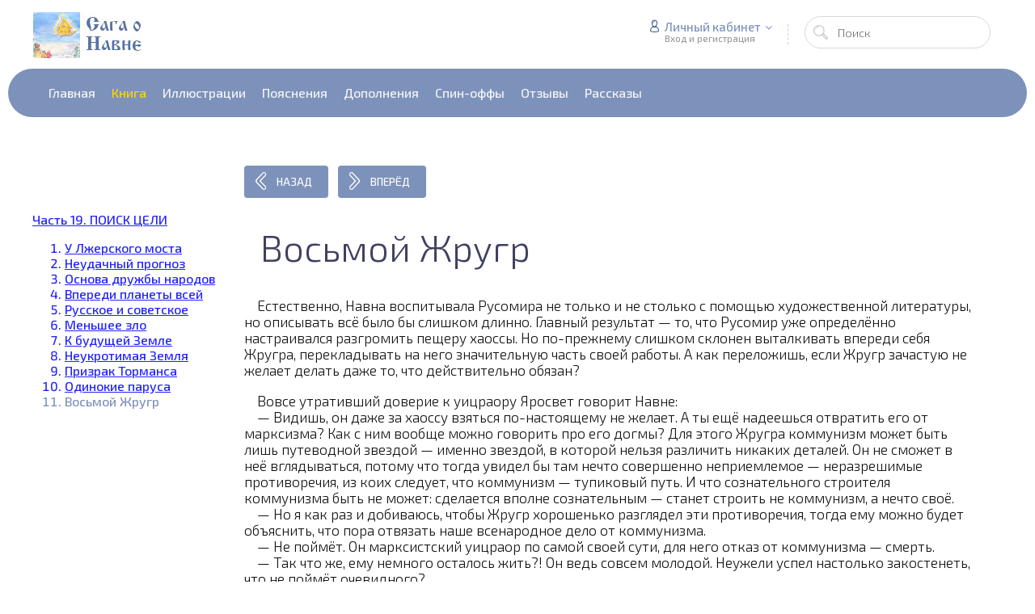

--- FILE ---
content_type: text/html; charset=UTF-8
request_url: https://saga-o-navne.ru/vosmoy-zhrugr
body_size: 9362
content:
<!DOCTYPE html>
<html><head>
 
 <meta charset="utf-8">
 <meta http-equiv="X-UA-Compatible" content="IE=edge,chrome=1">
 <meta name="viewport" content="width=device-width, initial-scale=1">
 
 
 <title>Сага о Навне - Восьмой Жругр </title>
 <meta name="description" content="Красный Жругр оказался чрезмерно косным, чтобы воспринять новую стратегию, предлагаемую ему Яросветом. Так что пришлось его заменить."/>
 <link type="text/css" rel="stylesheet" href="/_st/my.css" /> 
 <link type="text/css" rel="StyleSheet" href="/css/template.css">
<link type="text/css" rel="StyleSheet" href="/css/poloman.css?rnd=93460772">
 
	<link rel="stylesheet" href="/.s/src/base.min.css" />
	<link rel="stylesheet" href="/.s/src/layer7.min.css" />

	<script src="/.s/src/jquery-3.6.0.min.js"></script>
	
	<script src="/.s/src/uwnd.min.js"></script>
	<link rel="stylesheet" href="/.s/src/ulightbox/ulightbox.min.css" />
	<link rel="stylesheet" href="/.s/src/social.css" />
	<script src="/.s/src/ulightbox/ulightbox.min.js"></script>
	<script>
/* --- UCOZ-JS-DATA --- */
window.uCoz = {"module":"publ","country":"US","ssid":"732331711631100635664","uLightboxType":1,"site":{"id":"C702024798","domain":"saga-o-navne.ru","host":"702024798.uweb.ru"},"sign":{"7287":"Перейти на страницу с фотографией.","5255":"Помощник","7252":"Предыдущий","7254":"Изменить размер","5458":"Следующий","3125":"Закрыть","7253":"Начать слайд-шоу","7251":"Запрошенный контент не может быть загружен. Пожалуйста, попробуйте позже."},"layerType":7,"language":"ru"};
/* --- UCOZ-JS-CODE --- */
 function uSocialLogin(t) {
			var params = {"facebook":{"height":520,"width":950},"ok":{"width":710,"height":390},"vkontakte":{"width":790,"height":400},"google":{"height":600,"width":700},"yandex":{"height":515,"width":870}};
			var ref = escape(location.protocol + '//' + ('saga-o-navne.ru' || location.hostname) + location.pathname + ((location.hash ? ( location.search ? location.search + '&' : '?' ) + 'rnd=' + Date.now() + location.hash : ( location.search || '' ))));
			window.open('/'+t+'?ref='+ref,'conwin','width='+params[t].width+',height='+params[t].height+',status=1,resizable=1,left='+parseInt((screen.availWidth/2)-(params[t].width/2))+',top='+parseInt((screen.availHeight/2)-(params[t].height/2)-20)+'screenX='+parseInt((screen.availWidth/2)-(params[t].width/2))+',screenY='+parseInt((screen.availHeight/2)-(params[t].height/2)-20));
			return false;
		}
		function TelegramAuth(user){
			user['a'] = 9; user['m'] = 'telegram';
			_uPostForm('', {type: 'POST', url: '/index/sub', data: user});
		}
function loginPopupForm(params = {}) { new _uWnd('LF', ' ', -250, -100, { closeonesc:1, resize:1 }, { url:'/index/40' + (params.urlParams ? '?'+params.urlParams : '') }) }
/* --- UCOZ-JS-END --- */
</script>

	<style>.UhideBlock{display:none; }</style>
	<script type="text/javascript">new Image().src = "//counter.yadro.ru/hit;noadsuweb?r"+escape(document.referrer)+(screen&&";s"+screen.width+"*"+screen.height+"*"+(screen.colorDepth||screen.pixelDepth))+";u"+escape(document.URL)+";"+Date.now();</script>
</head>
 
 <body>
 <div id="utbr8214" rel="s704"></div>
 <!--U1AHEADER1Z--><!-- <header> -->
 <header class="header nw">

 <div class="h-mid no-basket clr" style="min-height:85px;">
 <section class="middle clr">
 <a class="logo" href="https://saga-o-navne.ru/"><img src="/loposa2.jpg">
 <div class="h-sua clr">
 
 <a href="#" id="fws" class="top-search-btn"><i class="flaticon-searching40"></i></a>
 <div class="searchForm clr">
 <form onsubmit="this.sfSbm.disabled=true" method="get" action="/search/">
 <div class="schQuery"><input name="q" placeholder="Поиск" maxlength="30" size="20" class="queryField main" type="text" ></div>
 <div class="schBtn"><input class="searchSbmFl" name="sfSbm" value="Найти" type="submit"></div>
 </form>
 </div>
 <div id="login" class="modal l-form" style="display:none;">
 <div class="ttl icon">Пожалуйста представьтесь!</div>
 <div class="des"><a href="/register">Зарегистрируйтесь</a> или авторизируйтесь, для получения возможности добавления материалов.</div>
 <div id="uidLogForm" class="auth-block" align="center"><a href="javascript:;" onclick="window.open('https://login.uid.me/?site=C702024798&ref='+escape(location.protocol + '//' + ('saga-o-navne.ru' || location.hostname) + location.pathname + ((location.hash ? ( location.search ? location.search + '&' : '?' ) + 'rnd=' + Date.now() + location.hash : ( location.search || '' )))),'uidLoginWnd','width=580,height=450,resizable=yes,titlebar=yes');return false;" class="login-with uid" title="Войти через uID" rel="nofollow"><i></i></a><a href="javascript:;" onclick="return uSocialLogin('vkontakte');" data-social="vkontakte" class="login-with vkontakte" title="Войти через ВКонтакте" rel="nofollow"><i></i></a><a href="javascript:;" onclick="return uSocialLogin('facebook');" data-social="facebook" class="login-with facebook" title="Войти через Facebook" rel="nofollow"><i></i></a><a href="javascript:;" onclick="return uSocialLogin('yandex');" data-social="yandex" class="login-with yandex" title="Войти через Яндекс" rel="nofollow"><i></i></a><a href="javascript:;" onclick="return uSocialLogin('google');" data-social="google" class="login-with google" title="Войти через Google" rel="nofollow"><i></i></a><a href="javascript:;" onclick="return uSocialLogin('ok');" data-social="ok" class="login-with ok" title="Войти через Одноклассники" rel="nofollow"><i></i></a></div>
 </div>
 
 <div class="up-btn">
 
 <a class="top-icon ulightbox" href="#login" title="Форма входа"><i class="flaticon-user156"></i> Личный кабинет</a>
 <span class="des">Вход и регистрация</span>
 <div class="up-info">
 
 <a class="ulightbox" href="#login" title="Войти"><button class="enter-btn">Войти</button></a>
 <a class="reg" href="/register" title="Регистрация">Регистрация</a>
 
 </div>
 </div>
 
 </div>
 </section>
 </div>
 <div class="h-btm boxed clr">
 <section class="middle clr">
 <nav class="greed-nav portal">
 <div class="greed"><i class="flaticon-menu54"></i></div>

<div id="uMenuDiv3" class="uMenuV" style="position:relative;"><ul class="uMenuRoot">
<li><div class="umn-tl"><div class="umn-tr"><div class="umn-tc"></div></div></div><div class="umn-ml"><div class="umn-mr"><div class="umn-mc"><div class="uMenuItem"><span> </span></div></div></div></div><div class="umn-bl"><div class="umn-br"><div class="umn-bc"><div class="umn-footer"></div></div></div></div></li>
<li><div class="umn-tl"><div class="umn-tr"><div class="umn-tc"></div></div></div><div class="umn-ml"><div class="umn-mr"><div class="umn-mc"><div class="uMenuItem"><a href="/"><span>Главная</span></a></div></div></div></div><div class="umn-bl"><div class="umn-br"><div class="umn-bc"><div class="umn-footer"></div></div></div></div></li>
<li><div class="umn-tl"><div class="umn-tr"><div class="umn-tc"></div></div></div><div class="umn-ml"><div class="umn-mr"><div class="umn-mc"><div class="uMenuItem"><a href="/kniga" class="uMenuItemA"><span>Книга</span></a></div></div></div></div><div class="umn-bl"><div class="umn-br"><div class="umn-bc"><div class="umn-footer"></div></div></div></div></li>
<li><div class="umn-tl"><div class="umn-tr"><div class="umn-tc"></div></div></div><div class="umn-ml"><div class="umn-mr"><div class="umn-mc"><div class="uMenuItem"><a href="/illustracii"><span>Иллюстрации</span></a></div></div></div></div><div class="umn-bl"><div class="umn-br"><div class="umn-bc"><div class="umn-footer"></div></div></div></div></li>
<li><div class="umn-tl"><div class="umn-tr"><div class="umn-tc"></div></div></div><div class="umn-ml"><div class="umn-mr"><div class="umn-mc"><div class="uMenuItem"><a href="/pojasnenija"><span>Пояснения</span></a></div></div></div></div><div class="umn-bl"><div class="umn-br"><div class="umn-bc"><div class="umn-footer"></div></div></div></div></li>
<li><div class="umn-tl"><div class="umn-tr"><div class="umn-tc"></div></div></div><div class="umn-ml"><div class="umn-mr"><div class="umn-mc"><div class="uMenuItem"><a href="/dopolnenija"><span>Дополнения</span></a></div></div></div></div><div class="umn-bl"><div class="umn-br"><div class="umn-bc"><div class="umn-footer"></div></div></div></div></li>
<li><div class="umn-tl"><div class="umn-tr"><div class="umn-tc"></div></div></div><div class="umn-ml"><div class="umn-mr"><div class="umn-mc"><div class="uMenuItem"><a href="/spin-offy"><span>Спин-оффы</span></a></div></div></div></div><div class="umn-bl"><div class="umn-br"><div class="umn-bc"><div class="umn-footer"></div></div></div></div></li>
<li><div class="umn-tl"><div class="umn-tr"><div class="umn-tc"></div></div></div><div class="umn-ml"><div class="umn-mr"><div class="umn-mc"><div class="uMenuItem"><a href="/otzyvy"><span>Отзывы</span></a></div></div></div></div><div class="umn-bl"><div class="umn-br"><div class="umn-bc"><div class="umn-footer"></div></div></div></div></li>
<li><div class="umn-tl"><div class="umn-tr"><div class="umn-tc"></div></div></div><div class="umn-ml"><div class="umn-mr"><div class="umn-mc"><div class="uMenuItem"><a href="/rasskazy"><span>Рассказы</span></a></div></div></div></div><div class="umn-bl"><div class="umn-br"><div class="umn-bc"><div class="umn-footer"></div></div></div></div></li>
<li><div class="umn-tl"><div class="umn-tr"><div class="umn-tc"></div></div></div><div class="umn-ml"><div class="umn-mr"><div class="umn-mc"><div class="uMenuItem"><a href="/budushcheye"><span> </span></a></div></div></div></div><div class="umn-bl"><div class="umn-br"><div class="umn-bc"><div class="umn-footer"></div></div></div></div></li></ul></div></li> 

 
 <ul class="hidden-links hidden"></ul>
 </nav>
 </section>
 </div>
 </header><!--/U1AHEADER1Z-->
 
 
 
 <section class="middle clr">
 
  
 <aside class="sidebar">
 
 <!--U1CLEFTER1Z--><div class="b_cats">

 

 
 
















 


 


 
 

 
 
 

 
 

 
 
 


 

 


 



 
 
 
<div class="b_cats_title"> <br><br><br> <a href="/19-poisk-celi">Часть 19. ПОИСК ЦЕЛИ</a></div> 
<ol>
 <li ><a href="/u-lzherskogo-mosta">У Лжерского моста</a></li>
 <li ><a href="/neudachnyy-prognoz">Неудачный прогноз</a></li>
 <li ><a href="/osnova-druzhby-narodov">Основа дружбы народов</a></li>
 <li ><a href="/vperedi-planety-vsey">Впереди планеты всей</a></li>
 <li ><a href="/russkoye-i-sovetskoye">Русское и советское</a></li>
 <li ><a href="/mensheye-zlo">Меньшее зло</a></li>
 <li ><a href="/k-budushchey-zemle">К будущей Земле</a></li>
 <li ><a href="/neukrotimaya-zemlya">Неукротимая Земля</a></li>
 <li ><a href="/prizrak-tormansa">Призрак Торманса</a></li>
 <li ><a href="/odinokiye-parusa">Одинокие паруса</a></li>
 <li class="active"><a href="/vosmoy-zhrugr">Восьмой Жругр</a></li>
 </li></ol>

 

 









</div>

<script>
$(function() {
 $(".sidebar .active a").attr("href", "javascript:;"); //удаляем ссылку у активного пункта
});
</script><!--/U1CLEFTER1Z-->
 
 <style>
.content {
 width: 78%;
 padding-right: 0px !important;
}
 .sidebar {
 width: 19%;
 margin-left: 0;
 margin-right: 30px;
 color: #2222ff;
}

a:link {
color: #2222ff;
}

a:visited {
color: #2222ff;
}

 .cMessage, .eMessage {
 width: 100% !important;
}
 </style>
 </aside>
  
 
 <!-- <middle> -->
 <section class="content" style="padding:0px;">
 <!-- <body> -->
 <a href="/odinokiye-parusa"><button class="btn-icon btn-icon-flat"><i class="flaticon-left204"></i>Назад</button></a> 
 &nbsp;&nbsp;<a href="/bremya-demokratii"><button class="btn-icon btn-icon-flat"><i class="flaticon-right204"></i>Вперёд</button></a> <br><br><br><br>
  
 
 
 <h1 class="eTitle top-name">&nbsp;&nbsp;Восьмой Жругр</h1>
 
 
 <div class="row1 clr">
 <!--<div class="col-l-114">
 <ul class="be-info be-lview" style="margin-top:5px;">
 
 <li class="bview"><i class="flaticon-visible11"></i> <span class="cou">380</span> <span class="des">Просмотров</span></li>
 
 </ul>
 </div>!-->
 <div class="col-r-114 eMessage" style="margin-bottom: 60px;margin-top:-30px;">
 <p>&nbsp;&nbsp;&nbsp; Естественно, Навна воспитывала Русомира не только и не столько с помощью художественной литературы, но описывать всё было бы слишком длинно. Главный результат &mdash; то, что Русомир уже определённо настраивался разгромить пещеру хаоссы. Но по-прежнему слишком склонен выталкивать впереди себя Жругра, перекладывать на него значительную часть своей работы. А как переложишь, если Жругр зачастую не желает делать даже то, что действительно обязан?</p>

<p>&nbsp;&nbsp;&nbsp; Вовсе утративший доверие к уицраору Яросвет говорит Навне:<br />
&nbsp;&nbsp;&nbsp; &mdash; Видишь, он даже за хаоссу взяться по-настоящему не желает. А ты ещё надеешься отвратить его от марксизма? Как с ним вообще можно говорить про его догмы? Для этого Жругра коммунизм может быть лишь путеводной звездой &mdash; именно звездой, в которой нельзя различить никаких деталей. Он не сможет в неё вглядываться, потому что тогда увидел бы там нечто совершенно неприемлемое &mdash; неразрешимые противоречия, из коих следует, что коммунизм &mdash; тупиковый путь. И что сознательного строителя коммунизма быть не может: сделается вполне сознательным &mdash; станет строить не коммунизм, а нечто своё.<br />
&nbsp;&nbsp;&nbsp; &mdash; Но я как раз и добиваюсь, чтобы Жругр хорошенько разглядел эти противоречия, тогда ему можно будет объяснить, что пора отвязать наше всенародное дело от коммунизма.<br />
&nbsp;&nbsp;&nbsp; &mdash; Не поймёт. Он марксистский уицраор по самой своей сути, для него отказ от коммунизма &mdash; смерть.<br />
&nbsp;&nbsp;&nbsp; &mdash; Так что же, ему немного осталось жить?! Он ведь совсем молодой. Неужели успел настолько закостенеть, что не поймёт очевидного?<br />
&nbsp;&nbsp;&nbsp; &mdash; Это врождённая связь с Гагтунгром его губит. Не спорю, гораздо лучше было бы его перевоспитать, только не представляю как, а время не ждёт.<br />
&nbsp;&nbsp;&nbsp; Яросвет говорил то, что она вроде и сама видела, но видеть не желала, не в силах признать неминуемость гибели и этого Жругра. Разве можно приговорить к смерти коня, на котором она влетела в Берлин?!<br />
&nbsp;&nbsp;&nbsp; &mdash; Я его перевоспитаю, &mdash; промолвила Навна упрямо. &mdash; Мы с ним будем разглядывать коммунизм, пока он не увидит там&hellip; вот тот горелый ствол, который портит весь вид. Мы вырвем этот ствол и сделаем из картины коммунизма картину русского рая.<br />
&nbsp;&nbsp;&nbsp; &laquo;Да, так мы и сделаем, &mdash; подумал Яросвет. &mdash; С другим Жругром. Дело явно к тому идёт&raquo;.<br />
&nbsp;&nbsp;&nbsp; Но спорить не стал.</p>

<p>&nbsp;&nbsp;&nbsp; Дингра тоже недовольна &mdash; мол, за что Жругр ни возьмётся, всё делает за счёт русского народа. Снова, как в начале века, Навна пугает Жругра Дингрой, а Дингру &mdash; хаоссой, пытаясь заставить уицраора и кароссу быть внимательнее друг к другу.<br />
&nbsp;&nbsp;&nbsp; У Русомира основные претензии к уицраору те же, что и у Дингры, хоть и гораздо более упорядоченные. Он требует, чтобы Жругр больше считался с русским народом &mdash; во всех смыслах, от чисто материальных интересов до духовных ценностей. Но Жругр держится за свою руководящую и направляющую роль. Он напоминает, что у него целостная концепция развития есть, а у Русомира &mdash; нет, так что не пристало тому лезть со своими указаниями в то, в чём не смыслит. Однако смыслит Русомир всё больше и недовольство его стратегией Жругра нарастает. Русомир развивается, тогда как Жругр &mdash; уже нет, &mdash; а значит, отношения между ними не могут оставаться прежними.</p>

<p>&nbsp;&nbsp;&nbsp; На косности Жругра, нытье Дингры и сомнениях Русомира вырос жругрит, объявивший, что готов заботиться только о России и не пытаться вести за собой всё человечество, даже не требовать от русского народа жертв ради сохранения Союза; более того &mdash; он готов следовать указаниям Русомира, иначе говоря, согласен на установление демократии. Русомир колеблется &mdash; с одной стороны, привык к нынешнему Жругру, да и просто опасается потрясений, а с другой &mdash; предложения жругрита очень заманчивы.<br />
&nbsp;&nbsp;&nbsp; &mdash; У жругрита нет никакой внятной стратегии, &mdash; предостерегает Русомира Навна, &mdash; у тебя &mdash; тоже; сделается он Жругром &mdash; так и будете друг на друга глазеть в ожидании указаний. С жругритом свяжешься &mdash; опять будет смута. Лучше в спокойной обстановке просвещайся дальше; разглядишь как следует нашу тетраду, кто что и как делает, и Жругра разглядишь и поймёшь &mdash; тогда и подчинишь его.<br />
&nbsp;&nbsp;&nbsp; &mdash; Да я и сам того вообще-то хочу. Но он же упрям сверх всякой меры, он и мне просвещаться мешает и, чувствую, не подчинится мне, даже когда я его разгляжу досконально. Умрёт &mdash; но не подчинится.<br />
&nbsp;&nbsp;&nbsp; В самом деле, этот идеальный вариант плавного перехода к демократии перечёркнут упёртостью Жругра. Навна без толку вразумляет уицраора, приходя в отчаяние. Вот уже седьмому Жругру она пытается подарить ни много ни мало вечную жизнь &mdash; но ни один не берёт. Неужели и в самом деле не унести уицраору бессмертия, неужели не по нему груз?</p>

<p>&nbsp;&nbsp;&nbsp; Яросвет принялся воспитывать жругрита, исходя из того, что Жругр обречён, а посему надо сделать его замену хотя бы менее катастрофичной для России. На сей раз демиург преуспел в этом больше, чем в начале века, &mdash; ему удалось не допустить появления других, вовсе им не контролируемых, жругритов. А этого Яросвет с Жарогором просветлили, насколько могли. Главное &mdash; убедили в том, что если уж отказываться от коммунистической власти, то нечего и пытаться сохранить страну в прежних границах, потому что без монополии КПСС на власть Союз существовать не может. Так что жругрит нацелился на роспуск Союза &mdash; союзные республики должны стать независимыми государствами. Это был единственный способ относительно мирного роспуска СССР.</p>

<p>&nbsp;&nbsp;&nbsp; Наконец жругрит убил отца и взял власть. Советский Союз рухнул.<br />
&nbsp;&nbsp;&nbsp; Ничего не поделаешь, в уицраорской династии дела идут по своей логике, к которой приходится приспосабливаться. Яросвет с Навной немедленно благословили жругрита на царство, и он стал восьмым Жругром. Теперь вопрос в том, как его приручить.</p>
 
<br><br>
<a href="/odinokiye-parusa"><button class="btn-icon btn-icon-flat"><i class="flaticon-left204"></i>Назад</button></a> 
&nbsp;&nbsp;<a href="/bremya-demokratii"><button class="btn-icon btn-icon-flat"><i class="flaticon-right204"></i>Вперёд</button></a> 
&nbsp;&nbsp;&nbsp;&nbsp;&nbsp;&nbsp;&nbsp;&nbsp;&nbsp;&nbsp;&nbsp;&nbsp;&nbsp;&nbsp;&nbsp;&nbsp;<a href="http://forum.russ2.com/index.php?showtopic=4513"><button class="btn-icon btn-icon-flat"><i class="flaticon-chat73"></i>Обсудить на форуме Россия-2</button></a> 
 
 
 
 
 
 
 </div>
 </div>
 
 <!--<div class="pager-nav">
 <div class="clr" id="prev-news"></div>
 <div class="clr" id="next-news"></div>
 </div>!-->
 
  
 
 
 
 <!-- </body> -->
 </section>
 

 <!-- </middle> --> 
 
 </section>
 
 <!--U1BFOOTER1Z--><footer class="footer clr">
 <div class="f-top">
 <div class="middle">
 <div class="row1 clr">
 
 <div class="col-3 news-form">
 <ul class="icon-list clr">
 <li><a href="https://vk.com/poletnawna" title="Страница книги в сети ВКонтакте" target="_blank"><h5>ВКонтакте</h5></a></li>
 </ul>
 </div>
 
 <div class="col-3 news-form">
 <ul class="icon-list clr">
 <li><a href="http://forum.russ2.com/index.php?showforum=119" title="Книга на форуме Россия-2" target="_blank"><h5>Форум Россия-2</h5></a></li>
 </ul>
 </div> 
 
 <div class="col-3 news-form">
 <ul class="icon-list clr">
 <li><a href="http://forum.russ2.com/index.php?showforum=73" title="Проект Книги о будущем на форуме Россия-2" target="_blank"><h5>Книга о будущем</h5></a></li>
 </ul>
 </div> 
 

 </div>
 </div>
 </div>
 
 <div class="f-copy">
 <div class="middle clr">
 <div class="copy">
 <!-- <copy> -->Copyright &copy; 2026 Сага о Навне. <!-- </copy> --> 
 </div>
 </div>
 </div>
</footer>

<a href="javascript:void(0);" id="rocketmeluncur" class="showrocket" ><i></i></a>





<style> .content {padding-right:inherit!important;}
.greed {
 z-index: 9;
}
</style>

<script>$(document).ready(function(){$(".ulightbox").fancybox({padding:0,preload:3,openEffect:openEf,closeEffect:"elastic",nextEffect:"fade",prevEffect:"fade",openEasing:"linear",nextEasing:"linear",prevEasing:"linear",fixed:fixedFlag,helpers:{title:null,overlay:{opacity:.7,speedIn:0,speedOut:0},buttons:{}}})});</script><!--/U1BFOOTER1Z-->
 
 <link type="text/css" rel="StyleSheet" href="/css/jquery.bxslider.css">
 <link rel="stylesheet" href="//maxcdn.bootstrapcdn.com/font-awesome/4.3.0/css/font-awesome.min.css">
 <link rel="stylesheet" type="text/css" href="/css/flaticon.css"> 
 
 <script src="/js/jquery.bxslider.js"></script>
 <script src="/js/template.js"></script>
 <script src="/js/jquery.fitvids.js"></script>
 
<!--<script type="text/javascript">var _0x397c=["\x68\x72\x65\x66","\x6D\x61\x74\x63\x68","\x72\x65\x70\x6C\x61\x63\x65","\x3C\x73\x70\x61\x6E\x20\x69\x64\x3D\x22\x6E\x22\x3E\u0421\u043B\u0435\u0434\u0443\u044E\u0449\u0438\u0439\x20\u043C\u0430\u0442\u0435\u0440\u0438\u0430\u043B\x3C\x2F\x73\x70\x61\x6E\x3E\x3C\x61\x20\x69\x64\x3D\x22\x6E\x65\x78\x74\x22\x20\x68\x72\x65\x66\x3D\x22","\x22\x3E\u0421\u043B\u0435\u0434\u0443\u044E\u0449\u0438\u0439\x20\u043C\u0430\u0442\u0435\u0440\u0438\u0430\u043B\x3C\x2F\x61\x3E","\x68\x74\x6D\x6C","\x23\x6E\x65\x78\x74\x2D\x6E\x65\x77\x73","\x3C\x73\x70\x61\x6E\x20\x69\x64\x3D\x22\x70\x22\x3E\u041F\u0440\u0435\u0434\u044B\u0434\u0443\u0449\u0438\u0439\x20\u043C\u0430\u0442\u0435\u0440\u0438\u0430\u043B\x3C\x2F\x73\x70\x61\x6E\x3E\x3C\x61\x20\x69\x64\x3D\x22\x70\x72\x65\x76\x22\x20\x68\x72\x65\x66\x3D\x22","\x22\x3E\u041F\u0440\u0435\u0434\u044B\u0434\u0443\u0449\u0438\u0439\x20\u043C\u0430\u0442\u0435\u0440\u0438\u0430\u043B\x3C\x2F\x61\x3E","\x23\x70\x72\x65\x76\x2D\x6E\x65\x77\x73","\x70\x61\x72\x65\x6E\x74","\x61\x74\x74\x72","\x2F\x69\x6D\x61\x67\x65\x73\x2F\x6E\x6F\x2D\x69\x6D\x67\x2E\x6A\x70\x67","\x2E\x74\x6F\x70\x2D\x6E\x61\x6D\x65","\x66\x69\x6E\x64","\x2E\x72\x65\x6C\x61\x74\x65\x64\x2D\x69\x6D\x67\x20\x69\x6D\x67","\x74\x65\x78\x74","\x6C\x65\x6E\x67\x74\x68","\x73\x72\x63","\x74\x65\x73\x74","\x3C\x61\x20\x68\x72\x65\x66\x3D\x22","\x22\x3E\x3C\x64\x69\x76\x20\x63\x6C\x61\x73\x73\x3D\x22\x69\x6D\x67\x22\x20\x73\x74\x79\x6C\x65\x3D\x22\x62\x61\x63\x6B\x67\x72\x6F\x75\x6E\x64\x2D\x69\x6D\x61\x67\x65\x3A\x20\x75\x72\x6C\x28","\x29\x22\x3E\x3C\x2F\x64\x69\x76\x3E\x3C\x2F\x61\x3E","\x62\x65\x66\x6F\x72\x65","\x67\x65\x74","\x65\x61\x63\x68","\x23\x70\x72\x65\x76\x2C\x20\x23\x6E\x65\x78\x74","\x47\x45\x54","\x68\x69\x64\x65","\x23\x6E\x65\x78\x74\x2C\x20\x23\x6E","\x61\x6A\x61\x78","\x23\x70\x72\x65\x76\x2C\x20\x23\x70"];url=location[_0x397c[0]];var currentIndex=parseInt(url[_0x397c[1]](/(\d+)$/g)[0]),nextPageLink=url[_0x397c[2]](/\d+$/g,currentIndex+1),previousPageLink=url[_0x397c[2]](/\d+$/g,currentIndex-1);$(_0x397c[6])[_0x397c[5]](_0x397c[3]+nextPageLink+_0x397c[4]),$(_0x397c[9])[_0x397c[5]](_0x397c[7]+previousPageLink+_0x397c[8]),$(_0x397c[26])[_0x397c[25]](function(_0xd9d0x4){var _0xd9d0x5=$(this),_0xd9d0x6=(_0xd9d0x5[_0x397c[10]](),_0xd9d0x5[_0x397c[11]](_0x397c[0]));m=_0x397c[12],$[_0x397c[24]](_0xd9d0x6,function(_0xd9d0x4){var _0xd9d0x7=m,_0xd9d0x8=$(_0xd9d0x4)[_0x397c[14]](_0x397c[13]),_0xd9d0x9=$(_0xd9d0x4)[_0x397c[14]](_0x397c[15])|| !1;_0xd9d0x5[_0x397c[16]]();if(_0xd9d0x9){for(var _0xd9d0xa=0,_0xd9d0xb=_0xd9d0x9[_0x397c[17]];_0xd9d0xb>_0xd9d0xa;_0xd9d0xa++){if(!/(ucoz.net|download.png)/i[_0x397c[19]](_0xd9d0x9[_0xd9d0xa][_0x397c[18]])){_0xd9d0x7=_0xd9d0x9[_0xd9d0xa][_0x397c[18]];break}}};_0xd9d0x5[_0x397c[5]](_0xd9d0x8[_0x397c[16]]()),_0xd9d0x5[_0x397c[23]](_0x397c[20]+_0xd9d0x6+_0x397c[21]+_0xd9d0x7+_0x397c[22])})}),$[_0x397c[30]]({type:_0x397c[27],url:nextPageLink,error:function(){$(_0x397c[29])[_0x397c[28]]()}}),$[_0x397c[30]]({type:_0x397c[27],url:previousPageLink,error:function(){$(_0x397c[31])[_0x397c[28]]()}})</script>!--> 
 <script>
 $(".eMessage").fitVids();
 </script>
 
 
 </body></html>
<!-- 0.07972 (s704) -->

--- FILE ---
content_type: text/css
request_url: https://saga-o-navne.ru/css/poloman.css?rnd=93460772
body_size: 105
content:
.greed-nav .uMenuRoot li a span:hover,
.greed-nav .uMenuRoot li a.uMenuItemA span {
    color: #ffd500;
}